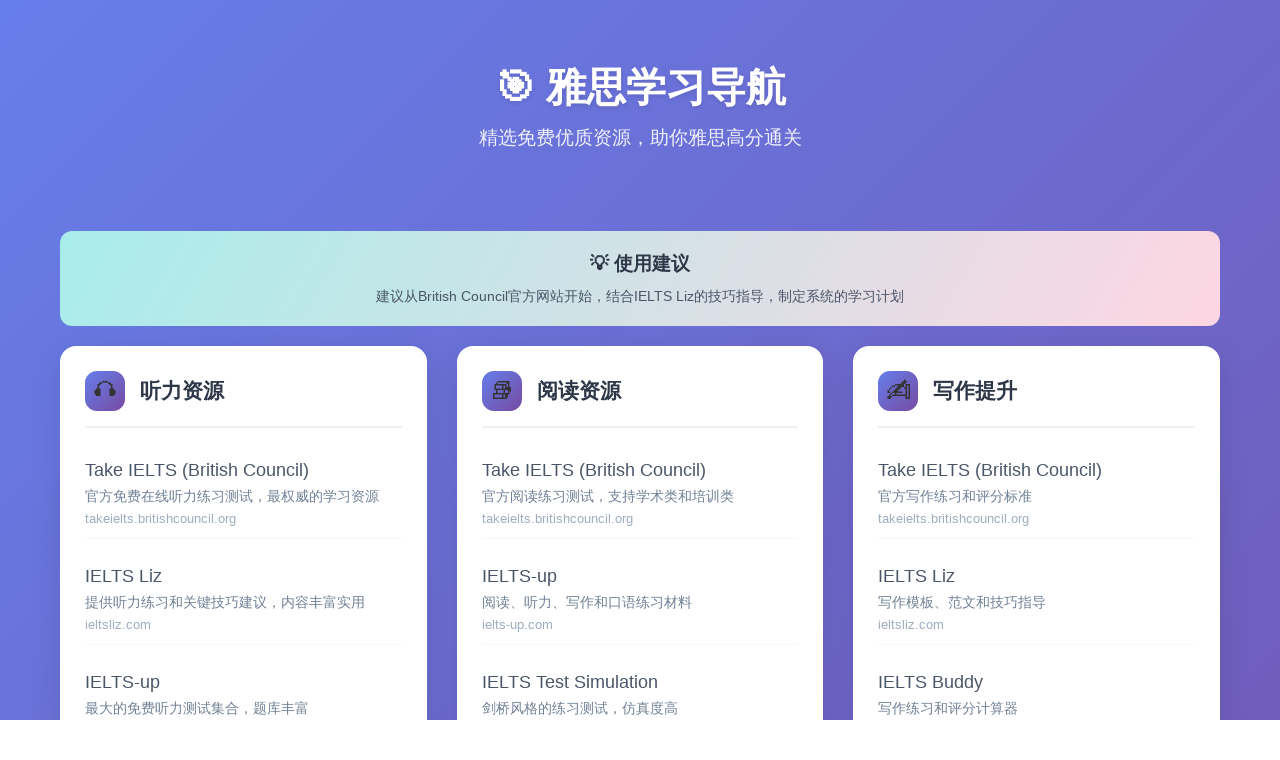

--- FILE ---
content_type: text/html; charset=utf-8
request_url: https://easyielts.online/courses/complete-ielts-bands-6-5-7-5/lesson/reading-2/
body_size: 2914
content:
<!DOCTYPE html>
<html lang="zh-CN">
<head>
    <meta charset="UTF-8">
    <meta name="viewport" content="width=device-width, initial-scale=1.0">
    <title>雅思学习导航 - 免费优质资源推荐</title>
    <style>
        * {
            margin: 0;
            padding: 0;
            box-sizing: border-box;
        }

        body {
            font-family: -apple-system, BlinkMacSystemFont, 'Segoe UI', Roboto, sans-serif;
            background: linear-gradient(135deg, #667eea 0%, #764ba2 100%);
            min-height: 100vh;
            color: #333;
        }

        .container {
            max-width: 1200px;
            margin: 0 auto;
            padding: 20px;
        }

        header {
            text-align: center;
            color: white;
            margin-bottom: 40px;
            padding: 40px 0;
        }

        h1 {
            font-size: 2.5rem;
            font-weight: 700;
            margin-bottom: 10px;
            text-shadow: 0 2px 4px rgba(0,0,0,0.1);
        }

        .subtitle {
            font-size: 1.2rem;
            opacity: 0.9;
            font-weight: 300;
        }

        .categories {
            display: grid;
            grid-template-columns: repeat(auto-fit, minmax(350px, 1fr));
            gap: 30px;
            margin-bottom: 40px;
        }

        .category {
            background: white;
            border-radius: 16px;
            padding: 25px;
            box-shadow: 0 8px 32px rgba(0,0,0,0.1);
            transition: transform 0.3s ease, box-shadow 0.3s ease;
            backdrop-filter: blur(10px);
        }

        .category:hover {
            transform: translateY(-5px);
            box-shadow: 0 16px 48px rgba(0,0,0,0.15);
        }

        .category-header {
            display: flex;
            align-items: center;
            margin-bottom: 20px;
            padding-bottom: 15px;
            border-bottom: 2px solid #f0f0f0;
        }

        .category-icon {
            width: 40px;
            height: 40px;
            background: linear-gradient(135deg, #667eea, #764ba2);
            border-radius: 12px;
            display: flex;
            align-items: center;
            justify-content: center;
            margin-right: 15px;
            font-size: 1.5rem;
        }

        .category-title {
            font-size: 1.3rem;
            font-weight: 600;
            color: #2d3748;
        }

        .websites {
            list-style: none;
        }

        .website {
            margin-bottom: 15px;
            padding: 12px 0;
            border-bottom: 1px solid #f7f7f7;
        }

        .website:last-child {
            border-bottom: none;
        }

        .website-link {
            text-decoration: none;
            color: #4a5568;
            font-weight: 500;
            display: block;
            transition: color 0.3s ease;
        }

        .website-link:hover {
            color: #667eea;
        }

        .website-name {
            font-size: 1.1rem;
            margin-bottom: 5px;
        }

        .website-desc {
            font-size: 0.9rem;
            color: #718096;
            line-height: 1.4;
        }

        .website-url {
            font-size: 0.8rem;
            color: #a0aec0;
            margin-top: 5px;
        }

        .footer {
            text-align: center;
            color: white;
            padding: 30px 0;
            margin-top: 40px;
            border-top: 1px solid rgba(255,255,255,0.1);
        }

        .footer p {
            opacity: 0.8;
            font-size: 0.9rem;
        }

        .highlight {
            background: linear-gradient(120deg, #a8edea 0%, #fed6e3 100%);
            padding: 20px;
            border-radius: 12px;
            margin: 20px 0;
            text-align: center;
        }

        .highlight h3 {
            color: #2d3748;
            margin-bottom: 10px;
        }

        .highlight p {
            color: #4a5568;
            font-size: 0.9rem;
        }

        @media (max-width: 768px) {
            .categories {
                grid-template-columns: 1fr;
                gap: 20px;
            }
            
            h1 {
                font-size: 2rem;
            }
            
            .container {
                padding: 15px;
            }
        }
    </style>
</head>
<body>
    <div class="container">
        <header>
            <h1>🎯 雅思学习导航</h1>
            <p class="subtitle">精选免费优质资源，助你雅思高分通关</p>
        </header>

        <div class="highlight">
            <h3>💡 使用建议</h3>
            <p>建议从British Council官方网站开始，结合IELTS Liz的技巧指导，制定系统的学习计划</p>
        </div>

        <div class="categories">
            <!-- 听力资源 -->
            <div class="category">
                <div class="category-header">
                    <div class="category-icon">🎧</div>
                    <div class="category-title">听力资源</div>
                </div>
                <ul class="websites">
                    <li class="website">
                        <a href="https://takeielts.britishcouncil.org" class="website-link" target="_blank">
                            <div class="website-name">Take IELTS (British Council)</div>
                            <div class="website-desc">官方免费在线听力练习测试，最权威的学习资源</div>
                            <div class="website-url">takeielts.britishcouncil.org</div>
                        </a>
                    </li>
                    <li class="website">
                        <a href="https://ieltsliz.com" class="website-link" target="_blank">
                            <div class="website-name">IELTS Liz</div>
                            <div class="website-desc">提供听力练习和关键技巧建议，内容丰富实用</div>
                            <div class="website-url">ieltsliz.com</div>
                        </a>
                    </li>
                    <li class="website">
                        <a href="https://ielts-up.com" class="website-link" target="_blank">
                            <div class="website-name">IELTS-up</div>
                            <div class="website-desc">最大的免费听力测试集合，题库丰富</div>
                            <div class="website-url">ielts-up.com</div>
                        </a>
                    </li>
                    <li class="website">
                        <a href="https://ieltsbuddy.com" class="website-link" target="_blank">
                            <div class="website-name">IELTS Buddy</div>
                            <div class="website-desc">分section练习，包含分数计算器</div>
                            <div class="website-url">ieltsbuddy.com</div>
                        </a>
                    </li>
                    <li class="website">
                        <a href="https://engnovate.com" class="website-link" target="_blank">
                            <div class="website-name">Engnovate</div>
                            <div class="website-desc">1000+免费听力练习测试</div>
                            <div class="website-url">engnovate.com</div>
                        </a>
                    </li>
                </ul>
            </div>

            <!-- 阅读资源 -->
            <div class="category">
                <div class="category-header">
                    <div class="category-icon">📚</div>
                    <div class="category-title">阅读资源</div>
                </div>
                <ul class="websites">
                    <li class="website">
                        <a href="https://takeielts.britishcouncil.org" class="website-link" target="_blank">
                            <div class="website-name">Take IELTS (British Council)</div>
                            <div class="website-desc">官方阅读练习测试，支持学术类和培训类</div>
                            <div class="website-url">takeielts.britishcouncil.org</div>
                        </a>
                    </li>
                    <li class="website">
                        <a href="https://ielts-up.com" class="website-link" target="_blank">
                            <div class="website-name">IELTS-up</div>
                            <div class="website-desc">阅读、听力、写作和口语练习材料</div>
                            <div class="website-url">ielts-up.com</div>
                        </a>
                    </li>
                    <li class="website">
                        <a href="https://ieltstestsimulation.com" class="website-link" target="_blank">
                            <div class="website-name">IELTS Test Simulation</div>
                            <div class="website-desc">剑桥风格的练习测试，仿真度高</div>
                            <div class="website-url">ieltstestsimulation.com</div>
                        </a>
                    </li>
                    <li class="website">
                        <a href="https://ieltsliz.com" class="website-link" target="_blank">
                            <div class="website-name">IELTS Liz</div>
                            <div class="website-desc">阅读技巧指导和练习题</div>
                            <div class="website-url">ieltsliz.com</div>
                        </a>
                    </li>
                </ul>
            </div>

            <!-- 写作提升 -->
            <div class="category">
                <div class="category-header">
                    <div class="category-icon">✍️</div>
                    <div class="category-title">写作提升</div>
                </div>
                <ul class="websites">
                    <li class="website">
                        <a href="https://takeielts.britishcouncil.org" class="website-link" target="_blank">
                            <div class="website-name">Take IELTS (British Council)</div>
                            <div class="website-desc">官方写作练习和评分标准</div>
                            <div class="website-url">takeielts.britishcouncil.org</div>
                        </a>
                    </li>
                    <li class="website">
                        <a href="https://ieltsliz.com" class="website-link" target="_blank">
                            <div class="website-name">IELTS Liz</div>
                            <div class="website-desc">写作模板、范文和技巧指导</div>
                            <div class="website-url">ieltsliz.com</div>
                        </a>
                    </li>
                    <li class="website">
                        <a href="https://ieltsbuddy.com" class="website-link" target="_blank">
                            <div class="website-name">IELTS Buddy</div>
                            <div class="website-desc">写作练习和评分计算器</div>
                            <div class="website-url">ieltsbuddy.com</div>
                        </a>
                    </li>
                </ul>
            </div>

            <!-- 口语练习 -->
            <div class="category">
                <div class="category-header">
                    <div class="category-icon">🗣️</div>
                    <div class="category-title">口语练习</div>
                </div>
                <ul class="websites">
                    <li class="website">
                        <a href="https://takeielts.britishcouncil.org" class="website-link" target="_blank">
                            <div class="website-name">Take IELTS (British Council)</div>
                            <div class="website-desc">官方口语练习和评分标准</div>
                            <div class="website-url">takeielts.britishcouncil.org</div>
                        </a>
                    </li>
                    <li class="website">
                        <a href="https://ieltsliz.com" class="website-link" target="_blank">
                            <div class="website-name">IELTS Liz</div>
                            <div class="website-desc">口语话题库和练习指导</div>
                            <div class="website-url">ieltsliz.com</div>
                        </a>
                    </li>
                    <li class="website">
                        <a href="https://ieltsbuddy.com" class="website-link" target="_blank">
                            <div class="website-name">IELTS Buddy</div>
                            <div class="website-desc">口语练习和技巧分享</div>
                            <div class="website-url">ieltsbuddy.com</div>
                        </a>
                    </li>
                </ul>
            </div>

            <!-- 词汇积累 -->
            <div class="category">
                <div class="category-header">
                    <div class="category-icon">📝</div>
                    <div class="category-title">词汇积累</div>
                </div>
                <ul class="websites">
                    <li class="website">
                        <a href="https://ieltsadvantage.com" class="website-link" target="_blank">
                            <div class="website-name">IELTS Advantage</div>
                            <div class="website-desc">专注于IELTS词汇，用户友好界面，有很多视频和高效学习技巧</div>
                            <div class="website-url">ieltsadvantage.com</div>
                        </a>
                    </li>
                    <li class="website">
                        <a href="https://ieltsliz.com" class="website-link" target="_blank">
                            <div class="website-name">IELTS Liz</div>
                            <div class="website-desc">词汇表和记忆技巧</div>
                            <div class="website-url">ieltsliz.com</div>
                        </a>
                    </li>
                    <li class="website">
                        <a href="https://ieltsbuddy.com" class="website-link" target="_blank">
                            <div class="website-name">IELTS Buddy</div>
                            <div class="website-desc">词汇练习和测试</div>
                            <div class="website-url">ieltsbuddy.com</div>
                        </a>
                    </li>
                </ul>
            </div>

            <!-- 真题模考 -->
            <div class="category">
                <div class="category-header">
                    <div class="category-icon">⏰</div>
                    <div class="category-title">真题模考</div>
                </div>
                <ul class="websites">
                    <li class="website">
                        <a href="https://ieltsonlinetests.com" class="website-link" target="_blank">
                            <div class="website-name">IELTS Online Tests</div>
                            <div class="website-desc">与海外机构合作的学习平台，完整长度测试</div>
                            <div class="website-url">ieltsonlinetests.com</div>
                        </a>
                    </li>
                    <li class="website">
                        <a href="https://ieltstestsimulation.com" class="website-link" target="_blank">
                            <div class="website-name">IELTS Test Simulation</div>
                            <div class="website-desc">剑桥风格的完整模考测试</div>
                            <div class="website-url">ieltstestsimulation.com</div>
                        </a>
                    </li>
                    <li class="website">
                        <a href="https://magoosh.com/ielts" class="website-link" target="_blank">
                            <div class="website-name">Magoosh IELTS</div>
                            <div class="website-desc">提供完整长度测试和分析</div>
                            <div class="website-url">magoosh.com/ielts</div>
                        </a>
                    </li>
                    <li class="website">
                        <a href="https://ieltsfocus.com" class="website-link" target="_blank">
                            <div class="website-name">IELTS Focus</div>
                            <div class="website-desc">推荐免费网站合集，强调先提升英语基础能力</div>
                            <div class="website-url">ieltsfocus.com</div>
                        </a>
                    </li>
                </ul>
            </div>
        </div>

        <div class="highlight">
            <h3>🔥 重点推荐</h3>
            <p>British Council 和 IELTS Liz 是最权威和受欢迎的免费资源，建议优先使用</p>
        </div>

        <footer class="footer">
            <p>© 2024 雅思学习导航 | 所有推荐网站均为免费资源 | 祝你雅思考试顺利！</p>
        </footer>
    </div>
<script defer src="https://static.cloudflareinsights.com/beacon.min.js/vcd15cbe7772f49c399c6a5babf22c1241717689176015" integrity="sha512-ZpsOmlRQV6y907TI0dKBHq9Md29nnaEIPlkf84rnaERnq6zvWvPUqr2ft8M1aS28oN72PdrCzSjY4U6VaAw1EQ==" data-cf-beacon='{"version":"2024.11.0","token":"bf4937841cf5422db74785d1da954dcb","r":1,"server_timing":{"name":{"cfCacheStatus":true,"cfEdge":true,"cfExtPri":true,"cfL4":true,"cfOrigin":true,"cfSpeedBrain":true},"location_startswith":null}}' crossorigin="anonymous"></script>
</body>
</html>
